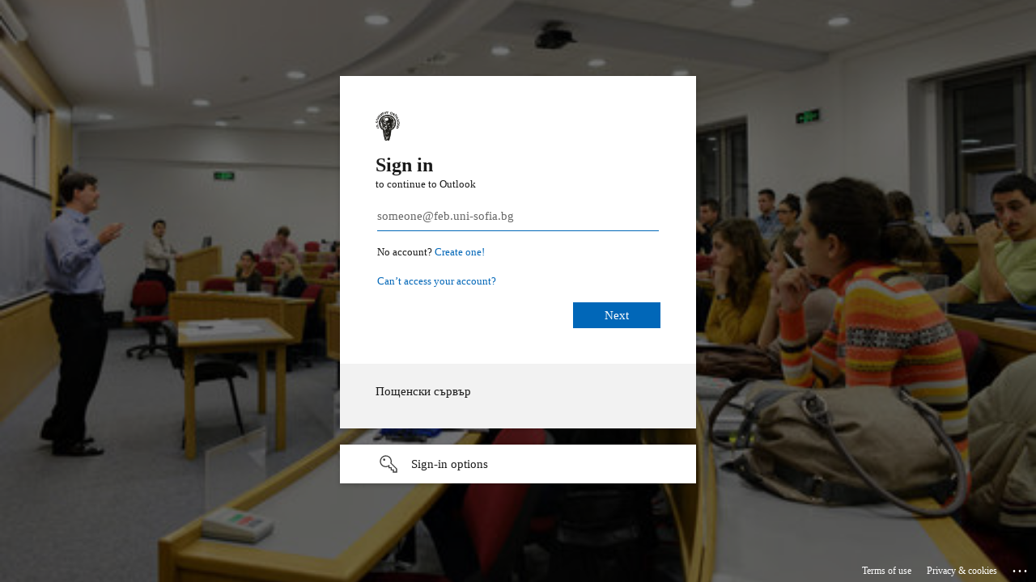

--- FILE ---
content_type: text/html; charset=utf-8
request_url: https://login.microsoftonline.com/common/oauth2/authorize?client_id=00000002-0000-0ff1-ce00-000000000000&redirect_uri=https%3a%2f%2foutlook.office365.com%2fowa%2f&resource=00000002-0000-0ff1-ce00-000000000000&response_mode=form_post&response_type=code+id_token&scope=openid&msafed=1&msaredir=1&client-request-id=07a413d6-49fd-6b45-619b-e475c55b880a&protectedtoken=true&claims=%7b%22id_token%22%3a%7b%22xms_cc%22%3a%7b%22values%22%3a%5b%22CP1%22%5d%7d%7d%7d&domain_hint=phls.uni-sofia.bg&nonce=638542896911156568.bce39ac7-a8ed-48ed-acf1-ede413e05e7f&state=FctNDsIgEEBhsGexO2hH_heNZ5nCUEnAGhvr9cXF-3aPM8aG3qXH5w5zVnmjbz7YAADGGuvlGkkFjE6gpyT0H4wZBCXSoGg25DLv73Xavzjd34S1La9HPeTnWcSx54Jy3cYzLQ1L_QE&sso_reload=true
body_size: 15961
content:


<!-- Copyright (C) Microsoft Corporation. All rights reserved. -->
<!DOCTYPE html>
<html dir="ltr" class="" lang="en">
<head>
    <title>Sign in to Outlook</title>
    <meta http-equiv="Content-Type" content="text/html; charset=UTF-8">
    <meta http-equiv="X-UA-Compatible" content="IE=edge">
    <meta name="viewport" content="width=device-width, initial-scale=1.0, maximum-scale=2.0, user-scalable=yes">
    <meta http-equiv="Pragma" content="no-cache">
    <meta http-equiv="Expires" content="-1">
    <link rel="preconnect" href="https://aadcdn.msauth.net" crossorigin>
<meta http-equiv="x-dns-prefetch-control" content="on">
<link rel="dns-prefetch" href="//aadcdn.msauth.net">
<link rel="dns-prefetch" href="//aadcdn.msftauth.net">

    <meta name="PageID" content="ConvergedSignIn" />
    <meta name="SiteID" content="" />
    <meta name="ReqLC" content="1033" />
    <meta name="LocLC" content="en-US" />


        <meta name="format-detection" content="telephone=no" />

    <noscript>
        <meta http-equiv="Refresh" content="0; URL=https://login.microsoftonline.com/jsdisabled" />
    </noscript>

    
    
<meta name="robots" content="none" />

<script type="text/javascript" nonce='dvZ9-mRwivIM9698eji7vQ'>//<![CDATA[
$Config={"fShowPersistentCookiesWarning":false,"urlMsaSignUp":"https://outlook.office365.com/owa/","urlMsaLogout":"https://login.live.com/logout.srf?iframed_by=https%3a%2f%2flogin.microsoftonline.com","urlOtherIdpForget":"https://login.live.com/forgetme.srf?iframed_by=https%3a%2f%2flogin.microsoftonline.com","showCantAccessAccountLink":true,"arrExternalTrustedRealmFederatedIdps":[{"IdpType":400,"IdpSignInUrl":"https://outlook.office365.com/owa/?idp_hint=github.com","DisplayName":"GitHub","Promoted":false}],"fEnableShowResendCode":true,"iShowResendCodeDelay":90000,"sSMSCtryPhoneData":"AF~Afghanistan~93!!!AX~Åland Islands~358!!!AL~Albania~355!!!DZ~Algeria~213!!!AS~American Samoa~1!!!AD~Andorra~376!!!AO~Angola~244!!!AI~Anguilla~1!!!AG~Antigua and Barbuda~1!!!AR~Argentina~54!!!AM~Armenia~374!!!AW~Aruba~297!!!AC~Ascension Island~247!!!AU~Australia~61!!!AT~Austria~43!!!AZ~Azerbaijan~994!!!BS~Bahamas~1!!!BH~Bahrain~973!!!BD~Bangladesh~880!!!BB~Barbados~1!!!BY~Belarus~375!!!BE~Belgium~32!!!BZ~Belize~501!!!BJ~Benin~229!!!BM~Bermuda~1!!!BT~Bhutan~975!!!BO~Bolivia~591!!!BQ~Bonaire~599!!!BA~Bosnia and Herzegovina~387!!!BW~Botswana~267!!!BR~Brazil~55!!!IO~British Indian Ocean Territory~246!!!VG~British Virgin Islands~1!!!BN~Brunei~673!!!BG~Bulgaria~359!!!BF~Burkina Faso~226!!!BI~Burundi~257!!!CV~Cabo Verde~238!!!KH~Cambodia~855!!!CM~Cameroon~237!!!CA~Canada~1!!!KY~Cayman Islands~1!!!CF~Central African Republic~236!!!TD~Chad~235!!!CL~Chile~56!!!CN~China~86!!!CX~Christmas Island~61!!!CC~Cocos (Keeling) Islands~61!!!CO~Colombia~57!!!KM~Comoros~269!!!CG~Congo~242!!!CD~Congo (DRC)~243!!!CK~Cook Islands~682!!!CR~Costa Rica~506!!!CI~Côte d\u0027Ivoire~225!!!HR~Croatia~385!!!CU~Cuba~53!!!CW~Curaçao~599!!!CY~Cyprus~357!!!CZ~Czechia~420!!!DK~Denmark~45!!!DJ~Djibouti~253!!!DM~Dominica~1!!!DO~Dominican Republic~1!!!EC~Ecuador~593!!!EG~Egypt~20!!!SV~El Salvador~503!!!GQ~Equatorial Guinea~240!!!ER~Eritrea~291!!!EE~Estonia~372!!!ET~Ethiopia~251!!!FK~Falkland Islands~500!!!FO~Faroe Islands~298!!!FJ~Fiji~679!!!FI~Finland~358!!!FR~France~33!!!GF~French Guiana~594!!!PF~French Polynesia~689!!!GA~Gabon~241!!!GM~Gambia~220!!!GE~Georgia~995!!!DE~Germany~49!!!GH~Ghana~233!!!GI~Gibraltar~350!!!GR~Greece~30!!!GL~Greenland~299!!!GD~Grenada~1!!!GP~Guadeloupe~590!!!GU~Guam~1!!!GT~Guatemala~502!!!GG~Guernsey~44!!!GN~Guinea~224!!!GW~Guinea-Bissau~245!!!GY~Guyana~592!!!HT~Haiti~509!!!HN~Honduras~504!!!HK~Hong Kong SAR~852!!!HU~Hungary~36!!!IS~Iceland~354!!!IN~India~91!!!ID~Indonesia~62!!!IR~Iran~98!!!IQ~Iraq~964!!!IE~Ireland~353!!!IM~Isle of Man~44!!!IL~Israel~972!!!IT~Italy~39!!!JM~Jamaica~1!!!JP~Japan~81!!!JE~Jersey~44!!!JO~Jordan~962!!!KZ~Kazakhstan~7!!!KE~Kenya~254!!!KI~Kiribati~686!!!KR~Korea~82!!!KW~Kuwait~965!!!KG~Kyrgyzstan~996!!!LA~Laos~856!!!LV~Latvia~371!!!LB~Lebanon~961!!!LS~Lesotho~266!!!LR~Liberia~231!!!LY~Libya~218!!!LI~Liechtenstein~423!!!LT~Lithuania~370!!!LU~Luxembourg~352!!!MO~Macao SAR~853!!!MG~Madagascar~261!!!MW~Malawi~265!!!MY~Malaysia~60!!!MV~Maldives~960!!!ML~Mali~223!!!MT~Malta~356!!!MH~Marshall Islands~692!!!MQ~Martinique~596!!!MR~Mauritania~222!!!MU~Mauritius~230!!!YT~Mayotte~262!!!MX~Mexico~52!!!FM~Micronesia~691!!!MD~Moldova~373!!!MC~Monaco~377!!!MN~Mongolia~976!!!ME~Montenegro~382!!!MS~Montserrat~1!!!MA~Morocco~212!!!MZ~Mozambique~258!!!MM~Myanmar~95!!!NA~Namibia~264!!!NR~Nauru~674!!!NP~Nepal~977!!!NL~Netherlands~31!!!NC~New Caledonia~687!!!NZ~New Zealand~64!!!NI~Nicaragua~505!!!NE~Niger~227!!!NG~Nigeria~234!!!NU~Niue~683!!!NF~Norfolk Island~672!!!KP~North Korea~850!!!MK~North Macedonia~389!!!MP~Northern Mariana Islands~1!!!NO~Norway~47!!!OM~Oman~968!!!PK~Pakistan~92!!!PW~Palau~680!!!PS~Palestinian Authority~970!!!PA~Panama~507!!!PG~Papua New Guinea~675!!!PY~Paraguay~595!!!PE~Peru~51!!!PH~Philippines~63!!!PL~Poland~48!!!PT~Portugal~351!!!PR~Puerto Rico~1!!!QA~Qatar~974!!!RE~Réunion~262!!!RO~Romania~40!!!RU~Russia~7!!!RW~Rwanda~250!!!BL~Saint Barthélemy~590!!!KN~Saint Kitts and Nevis~1!!!LC~Saint Lucia~1!!!MF~Saint Martin~590!!!PM~Saint Pierre and Miquelon~508!!!VC~Saint Vincent and the Grenadines~1!!!WS~Samoa~685!!!SM~San Marino~378!!!ST~São Tomé and Príncipe~239!!!SA~Saudi Arabia~966!!!SN~Senegal~221!!!RS~Serbia~381!!!SC~Seychelles~248!!!SL~Sierra Leone~232!!!SG~Singapore~65!!!SX~Sint Maarten~1!!!SK~Slovakia~421!!!SI~Slovenia~386!!!SB~Solomon Islands~677!!!SO~Somalia~252!!!ZA~South Africa~27!!!SS~South Sudan~211!!!ES~Spain~34!!!LK~Sri Lanka~94!!!SH~St Helena, Ascension, and Tristan da Cunha~290!!!SD~Sudan~249!!!SR~Suriname~597!!!SJ~Svalbard~47!!!SZ~Swaziland~268!!!SE~Sweden~46!!!CH~Switzerland~41!!!SY~Syria~963!!!TW~Taiwan~886!!!TJ~Tajikistan~992!!!TZ~Tanzania~255!!!TH~Thailand~66!!!TL~Timor-Leste~670!!!TG~Togo~228!!!TK~Tokelau~690!!!TO~Tonga~676!!!TT~Trinidad and Tobago~1!!!TA~Tristan da Cunha~290!!!TN~Tunisia~216!!!TR~Turkey~90!!!TM~Turkmenistan~993!!!TC~Turks and Caicos Islands~1!!!TV~Tuvalu~688!!!VI~U.S. Virgin Islands~1!!!UG~Uganda~256!!!UA~Ukraine~380!!!AE~United Arab Emirates~971!!!GB~United Kingdom~44!!!US~United States~1!!!UY~Uruguay~598!!!UZ~Uzbekistan~998!!!VU~Vanuatu~678!!!VA~Vatican City~39!!!VE~Venezuela~58!!!VN~Vietnam~84!!!WF~Wallis and Futuna~681!!!YE~Yemen~967!!!ZM~Zambia~260!!!ZW~Zimbabwe~263","fUseInlinePhoneNumber":true,"fDetectBrowserCapabilities":true,"fUseMinHeight":true,"fShouldSupportTargetCredentialForRecovery":true,"fAvoidNewOtcGenerationWhenAlreadySent":true,"fUseCertificateInterstitialView":true,"fIsPasskeySupportEnabled":true,"arrPromotedFedCredTypes":[],"fShowUserAlreadyExistErrorHandling":true,"fBlockOnAppleEmailClaimError":true,"fIsVerifiableCredentialsSupportEnabled":true,"iVerifiableCredentialPresentationPollingIntervalSeconds":0.5,"iVerifiableCredentialPresentationPollingTimeoutSeconds":300,"fIsQrPinEnabled":true,"fPasskeyAssertionRedirect":true,"fFixUrlExternalIdpFederation":true,"fEnableBackButtonBugFix":true,"fEnableTotalLossRecovery":true,"fUpdatePromotedCredTypesOrder":true,"fUseNewPromotedCredsComponent":true,"urlSessionState":"https://login.microsoftonline.com/common/DeviceCodeStatus","urlResetPassword":"https://passwordreset.microsoftonline.com/?ru=https%3a%2f%2flogin.microsoftonline.com%2fcommon%2freprocess%3fctx%[base64]\u0026mkt=en-US\u0026hosted=0\u0026device_platform=macOS","urlMsaResetPassword":"https://account.live.com/password/reset?wreply=https%3a%2f%2flogin.microsoftonline.com%2fcommon%2freprocess%3fctx%[base64]\u0026mkt=en-US\u0026cobrandid=deb3f74a-ed5b-4ef1-8d3c-92b85dd47352","fFixUrlResetPassword":true,"urlSignUp":"https://outlook.office365.com/owa/","urlGetCredentialType":"https://login.microsoftonline.com/common/GetCredentialType?mkt=en-US","urlGetRecoveryCredentialType":"https://login.microsoftonline.com/common/getrecoverycredentialtype?mkt=en-US","urlGetOneTimeCode":"https://login.microsoftonline.com/common/GetOneTimeCode","urlLogout":"https://login.microsoftonline.com/common/uxlogout","urlForget":"https://login.microsoftonline.com/forgetuser","urlDisambigRename":"https://go.microsoft.com/fwlink/p/?LinkID=733247","urlGoToAADError":"https://outlook.office365.com/owa/","urlCBPartnerPreload":"https://outlook.office365.com/owa/prefetch.aspx","urlDeviceFingerprinting":"","urlPIAEndAuth":"https://login.microsoftonline.com/common/PIA/EndAuth","urlStartTlr":"https://login.microsoftonline.com/common/tlr/start","fCBShowSignUp":true,"fKMSIEnabled":false,"iLoginMode":1,"fAllowPhoneSignIn":true,"fAllowPhoneInput":true,"fAllowSkypeNameLogin":true,"iMaxPollErrors":5,"iPollingTimeout":300,"srsSuccess":true,"fShowSwitchUser":true,"arrValErrs":["50058"],"sErrorCode":"50058","sWAMExtension":"ppnbnpeolgkicgegkbkbjmhlideopiji","sWAMChannel":"53ee284d-920a-4b59-9d30-a60315b26836","sErrTxt":"","sResetPasswordPrefillParam":"username","onPremPasswordValidationConfig":{"isUserRealmPrecheckEnabled":true},"fSwitchDisambig":true,"oUrlOtherIdpPostParams":{"error":"msa_auth","state":"FctNDsIgEEBhsGexO2hH_heNZ5nCUEnAGhvr9cXF-3aPM8aG3qXH5w5zVnmjbz7YAADGGuvlGkkFjE6gpyT0H4wZBCXSoGg25DLv73Xavzjd34S1La9HPeTnWcSx54Jy3cYzLQ1L_QE"},"oSignUpPostParams":{"error":"msa_signup","state":"FctNDsIgEEBhsGexO2hH_heNZ5nCUEnAGhvr9cXF-3aPM8aG3qXH5w5zVnmjbz7YAADGGuvlGkkFjE6gpyT0H4wZBCXSoGg25DLv73Xavzjd34S1La9HPeTnWcSx54Jy3cYzLQ1L_QE"},"oCancelPostParams":{"error":"access_denied","error_subcode":"cancel","state":"FctNDsIgEEBhsGexO2hH_heNZ5nCUEnAGhvr9cXF-3aPM8aG3qXH5w5zVnmjbz7YAADGGuvlGkkFjE6gpyT0H4wZBCXSoGg25DLv73Xavzjd34S1La9HPeTnWcSx54Jy3cYzLQ1L_QE","canary":"cO3q52HTmr/eSE8uE+i/Ucn6sxoNgEOHVeRKM7D+Gz8=1:1:CANARY:Vwp93fxIZFMGqT2BgyDAOkEMhFmoEl7t5OWP9vmRcT4="},"iRemoteNgcPollingType":2,"fUseNewNoPasswordTypes":true,"urlAadSignup":"https://signup.microsoft.com/signup?sku=teams_commercial_trial\u0026origin=ests\u0026culture=en-US","urlOidcDiscoveryEndpointFormat":"https://login.microsoftonline.com/{0}/.well-known/openid-configuration","urlTenantedEndpointFormat":"https://login.microsoftonline.com/{0}/oauth2/authorize?client_id=00000002-0000-0ff1-ce00-000000000000\u0026redirect_uri=https%3a%2f%2foutlook.office365.com%2fowa%2f\u0026resource=00000002-0000-0ff1-ce00-000000000000\u0026response_mode=form_post\u0026response_type=code+id_token\u0026scope=openid\u0026msafed=1\u0026msaredir=1\u0026client-request-id=07a413d6-49fd-6b45-619b-e475c55b880a\u0026protectedtoken=true\u0026claims=%7b%22id_token%22%3a%7b%22xms_cc%22%3a%7b%22values%22%3a%5b%22CP1%22%5d%7d%7d%7d\u0026domain_hint=phls.uni-sofia.bg\u0026nonce=638542896911156568.bce39ac7-a8ed-48ed-acf1-ede413e05e7f\u0026state=FctNDsIgEEBhsGexO2hH_heNZ5nCUEnAGhvr9cXF-3aPM8aG3qXH5w5zVnmjbz7YAADGGuvlGkkFjE6gpyT0H4wZBCXSoGg25DLv73Xavzjd34S1La9HPeTnWcSx54Jy3cYzLQ1L_QE\u0026sso_reload=true\u0026allowbacktocommon=True","sCloudInstanceName":"microsoftonline.com","fShowSignInOptionsAsButton":true,"fUseNewPhoneSignInError":true,"fIsUpdatedAutocompleteEnabled":true,"fActivateFocusOnApprovalNumberRemoteNGC":true,"fIsPasskey":true,"fEnableDFPIntegration":true,"fEnableCenterFocusedApprovalNumber":true,"fShowPassKeyErrorUCP":true,"fFixPhoneDisambigSignupRedirect":true,"fEnableQrCodeA11YFixes":true,"fEnablePasskeyAwpError":true,"fEnableAuthenticatorTimeoutFix":true,"fEnablePasskeyAutofillUI":true,"sCrossDomainCanary":"[base64]","arrExcludedDisplayNames":["unknown"],"fFixShowRevealPassword":true,"fRemoveTLRFragment":true,"iMaxStackForKnockoutAsyncComponents":10000,"fShowButtons":true,"urlCdn":"https://aadcdn.msauth.net/shared/1.0/","urlDefaultFavicon":"https://aadcdn.msauth.net/shared/1.0/content/images/favicon_a_eupayfgghqiai7k9sol6lg2.ico","urlFooterTOU":"https://www.microsoft.com/en-US/servicesagreement/","urlFooterPrivacy":"https://privacy.microsoft.com/en-US/privacystatement","urlPost":"https://login.microsoftonline.com/common/login","urlPostAad":"https://login.microsoftonline.com/common/login","urlPostMsa":"https://login.live.com/ppsecure/partnerpost.srf?scope=openid+profile+email+offline_access\u0026response_type=code\u0026client_id=51483342-085c-4d86-bf88-cf50c7252078\u0026response_mode=form_post\u0026redirect_uri=https%3a%2f%2flogin.microsoftonline.com%2fcommon%2ffederation%2foauth2msa\u0026state=[base64]\u0026flow=fido\u0026estsfed=1\u0026uaid=07a413d649fd6b45619be475c55b880a\u0026cobrandid=deb3f74a-ed5b-4ef1-8d3c-92b85dd47352\u0026fci=00000002-0000-0ff1-ce00-000000000000","urlRefresh":"https://login.microsoftonline.com/common/reprocess?ctx=[base64]","urlCancel":"https://outlook.office365.com/owa/","urlResume":"https://login.microsoftonline.com/common/resume?ctx=[base64]","iPawnIcon":0,"iPollingInterval":1,"sPOST_Username":"","fEnableNumberMatching":true,"sFT":"[base64]","sFTName":"flowToken","sSessionIdentifierName":"code","sCtx":"[base64]","iProductIcon":-1,"fEnableOneDSClientTelemetry":true,"urlReportPageLoad":"https://login.microsoftonline.com/common/instrumentation/reportpageload?mkt=en-US","staticTenantBranding":[{"Locale":0,"BannerLogo":"https://aadcdn.msauthimages.net/c1c6b6c8-wx-b5e7n68cyvuzcpicoj8tjxbsf1rd3za6arl-ckby/logintenantbranding/0/bannerlogo?ts=635779836649565546","TileLogo":"https://aadcdn.msauthimages.net/c1c6b6c8-wx-b5e7n68cyvuzcpicoj8tjxbsf1rd3za6arl-ckby/logintenantbranding/0/tilelogo?ts=635779836673537038","TileDarkLogo":"https://aadcdn.msauthimages.net/c1c6b6c8-wx-b5e7n68cyvuzcpicoj8tjxbsf1rd3za6arl-ckby/logintenantbranding/0/squarelogodark?ts=635779836743656372","Illustration":"https://aadcdn.msauthimages.net/c1c6b6c8-wx-b5e7n68cyvuzcpicoj8tjxbsf1rd3za6arl-ckby/logintenantbranding/0/illustration?ts=635779840501572494","BoilerPlateText":"<p>Пощенски сървър</p>\n","UserIdLabel":"someone@feb.uni-sofia.bg","KeepMeSignedInDisabled":false,"UseTransparentLightBox":false}],"oAppCobranding":{"backgroundImageIndex":80,"backgroundColor":"","friendlyAppName":"Outlook","signinTitle":"","signinDescription":""},"iBackgroundImage":4,"arrSessions":[],"fApplicationInsightsEnabled":false,"iApplicationInsightsEnabledPercentage":0,"urlSetDebugMode":"https://login.microsoftonline.com/common/debugmode","fEnableCssAnimation":true,"fDisableAnimationIfAnimationEndUnsupported":true,"fAllowGrayOutLightBox":true,"fUseMsaSessionState":true,"fIsRemoteNGCSupported":true,"desktopSsoConfig":{"isEdgeAnaheimAllowed":true,"iwaEndpointUrlFormat":"https://autologon.microsoftazuread-sso.com/{0}/winauth/sso?client-request-id=07a413d6-49fd-6b45-619b-e475c55b880a","iwaSsoProbeUrlFormat":"https://autologon.microsoftazuread-sso.com/{0}/winauth/ssoprobe?client-request-id=07a413d6-49fd-6b45-619b-e475c55b880a","iwaIFrameUrlFormat":"https://autologon.microsoftazuread-sso.com/{0}/winauth/iframe?client-request-id=07a413d6-49fd-6b45-619b-e475c55b880a\u0026isAdalRequest=False","iwaRequestTimeoutInMs":10000,"startDesktopSsoOnPageLoad":false,"progressAnimationTimeout":10000,"isEdgeAllowed":false,"minDssoEdgeVersion":"17","isSafariAllowed":true,"redirectUri":"https://outlook.office365.com/owa/","redirectDssoErrorPostParams":{"error":"interaction_required","error_description":"Seamless single sign on failed for the user. This can happen if the user is unable to access on premises AD or intranet zone is not configured correctly Trace ID: 343af7f5-a179-4190-afb6-83131f6e0900 Correlation ID: 07a413d6-49fd-6b45-619b-e475c55b880a Timestamp: 2026-01-23 22:35:06Z","state":"FctNDsIgEEBhsGexO2hH_heNZ5nCUEnAGhvr9cXF-3aPM8aG3qXH5w5zVnmjbz7YAADGGuvlGkkFjE6gpyT0H4wZBCXSoGg25DLv73Xavzjd34S1La9HPeTnWcSx54Jy3cYzLQ1L_QE","canary":"cO3q52HTmr/eSE8uE+i/Ucn6sxoNgEOHVeRKM7D+Gz8=1:1:CANARY:Vwp93fxIZFMGqT2BgyDAOkEMhFmoEl7t5OWP9vmRcT4="},"isIEAllowedForSsoProbe":true,"edgeRedirectUri":"https://autologon.microsoftazuread-sso.com/common/winauth/sso/edgeredirect?client-request-id=07a413d6-49fd-6b45-619b-e475c55b880a\u0026origin=login.microsoftonline.com\u0026is_redirected=1","isFlowTokenPassedInEdge":true},"urlLogin":"https://login.microsoftonline.com/common/reprocess?ctx=[base64]","urlDssoStatus":"https://login.microsoftonline.com/common/instrumentation/dssostatus","iSessionPullType":2,"fUseSameSite":true,"iAllowedIdentities":2,"isGlobalTenant":true,"uiflavor":1001,"urlFidoHelp":"https://go.microsoft.com/fwlink/?linkid=2013738","fShouldPlatformKeyBeSuppressed":true,"urlFidoLogin":"https://login.microsoft.com/common/fido/get?uiflavor=Web\u0026cobrandid=deb3f74a-ed5b-4ef1-8d3c-92b85dd47352","fIsFidoSupported":true,"fLoadStringCustomizationPromises":true,"fUseAlternateTextForSwitchToCredPickerLink":true,"fOfflineAccountVisible":false,"fEnableUserStateFix":true,"fAccessPassSupported":true,"fShowAccessPassPeek":true,"fUpdateSessionPollingLogic":true,"fEnableShowPickerCredObservable":true,"fFetchSessionsSkipDsso":true,"fIsCiamUserFlowUxNewLogicEnabled":true,"fUseNonMicrosoftDefaultBrandingForCiam":true,"sCompanyDisplayName":"Microsoft Services","fRemoveCustomCss":true,"fFixUICrashForApiRequestHandler":true,"fShowUpdatedKoreanPrivacyFooter":true,"fUsePostCssHotfix":true,"fFixUserFlowBranding":true,"fIsQrCodePinSupported":true,"fEnablePasskeyNullFix":true,"fEnableRefreshCookiesFix":true,"fEnableWebNativeBridgeInterstitialUx":true,"fEnableWindowParentingFix":true,"fEnableNativeBridgeErrors":true,"urlAcmaServerPath":"https://login.microsoftonline.com","sTenantId":"common","sMkt":"en-US","fIsDesktop":true,"fUpdateConfigInit":true,"fLogDisallowedCssProperties":true,"fDisallowExternalFonts":true,"sFidoChallenge":"O.eyJ0eXAiOiJKV1QiLCJhbGciOiJSUzI1NiIsIng1dCI6IlBjWDk4R1g0MjBUMVg2c0JEa3poUW1xZ3dNVSJ9.eyJhdWQiOiJ1cm46bWljcm9zb2Z0OmZpZG86Y2hhbGxlbmdlIiwiaXNzIjoiaHR0cHM6Ly9sb2dpbi5taWNyb3NvZnQuY29tIiwiaWF0IjoxNzY5MjA3NzA2LCJuYmYiOjE3NjkyMDc3MDYsImV4cCI6MTc2OTIwODAwNn0.[base64]","scid":1013,"hpgact":1800,"hpgid":1104,"pgid":"ConvergedSignIn","apiCanary":"[base64]","canary":"cO3q52HTmr/eSE8uE+i/Ucn6sxoNgEOHVeRKM7D+Gz8=1:1:CANARY:Vwp93fxIZFMGqT2BgyDAOkEMhFmoEl7t5OWP9vmRcT4=","sCanaryTokenName":"canary","fSkipRenderingNewCanaryToken":false,"fEnableNewCsrfProtection":true,"correlationId":"07a413d6-49fd-6b45-619b-e475c55b880a","sessionId":"343af7f5-a179-4190-afb6-83131f6e0900","sRingId":"R6","locale":{"mkt":"en-US","lcid":1033},"slMaxRetry":2,"slReportFailure":true,"strings":{"desktopsso":{"authenticatingmessage":"Trying to sign you in"}},"enums":{"ClientMetricsModes":{"None":0,"SubmitOnPost":1,"SubmitOnRedirect":2,"InstrumentPlt":4}},"urls":{"instr":{"pageload":"https://login.microsoftonline.com/common/instrumentation/reportpageload","dssostatus":"https://login.microsoftonline.com/common/instrumentation/dssostatus"}},"browser":{"ltr":1,"Chrome":1,"_Mac":1,"_M131":1,"_D0":1,"Full":1,"RE_WebKit":1,"b":{"name":"Chrome","major":131,"minor":0},"os":{"name":"OSX","version":"10.15.7"},"V":"131.0"},"watson":{"url":"/common/handlers/watson","bundle":"https://aadcdn.msauth.net/ests/2.1/content/cdnbundles/watson.min_q5ptmu8aniymd4ftuqdkda2.js","sbundle":"https://aadcdn.msauth.net/ests/2.1/content/cdnbundles/watsonsupportwithjquery.3.5.min_dc940oomzau4rsu8qesnvg2.js","fbundle":"https://aadcdn.msauth.net/ests/2.1/content/cdnbundles/frameworksupport.min_oadrnc13magb009k4d20lg2.js","resetErrorPeriod":5,"maxCorsErrors":-1,"maxInjectErrors":5,"maxErrors":10,"maxTotalErrors":3,"expSrcs":["https://login.microsoftonline.com","https://aadcdn.msauth.net/","https://aadcdn.msftauth.net/",".login.microsoftonline.com"],"envErrorRedirect":true,"envErrorUrl":"/common/handlers/enverror"},"loader":{"cdnRoots":["https://aadcdn.msauth.net/","https://aadcdn.msftauth.net/"],"logByThrowing":true,"tenantBrandingCdnRoots":["aadcdn.msauthimages.net","aadcdn.msftauthimages.net"]},"serverDetails":{"slc":"ProdSlices","dc":"SEC","ri":"GVXXXXX","ver":{"v":[2,1,23228,7]},"rt":"2026-01-23T22:35:06","et":18},"clientEvents":{"enabled":true,"telemetryEnabled":true,"useOneDSEventApi":true,"flush":60000,"autoPost":true,"autoPostDelay":1000,"minEvents":1,"maxEvents":1,"pltDelay":500,"appInsightsConfig":{"instrumentationKey":"b0c252808e614e949086e019ae1cb300-e0c02060-e3b3-4965-bd7c-415e1a7a9fde-6951","webAnalyticsConfiguration":{"autoCapture":{"jsError":true}}},"defaultEventName":"IDUX_ESTSClientTelemetryEvent_WebWatson","serviceID":3,"endpointUrl":"https://eu-mobile.events.data.microsoft.com/OneCollector/1.0/"},"fApplyAsciiRegexOnInput":true,"country":"US","fBreakBrandingSigninString":true,"bsso":{"states":{"START":"start","INPROGRESS":"in-progress","END":"end","END_SSO":"end-sso","END_USERS":"end-users"},"nonce":"AwABEgEAAAADAOz_BQD0_0Vs_Rv2P2texC2Baj5tpJVi64eKB0qZAl1ZpJcRrIy1P4trznBYyCNt2qJQORLKH_4mlb1yd2hVAsbOJIlwsX8gAA","overallTimeoutMs":4000,"telemetry":{"type":"ChromeSsoTelemetry","nonce":"AwABDwEAAAADAOz_BQD0_6Pcxzv5-w7grBYZPQLhT2jkhXAVruelJn4fxhVpM9WN3GgaLETN1TyNLZRDl9U-q973F8be85cT4JDQXbID7gxWK0o9XUWh191_vu04mXRPIAA","reportStates":[]},"redirectEndStates":["end"],"cookieNames":{"aadSso":"AADSSO","winSso":"ESTSSSO","ssoTiles":"ESTSSSOTILES","ssoPulled":"SSOCOOKIEPULLED","userList":"ESTSUSERLIST"},"type":"chrome","reason":"Pull suppressed because it was already attempted and the current URL was reloaded."},"urlNoCookies":"https://login.microsoftonline.com/cookiesdisabled","fTrimChromeBssoUrl":true,"inlineMode":5,"fShowCopyDebugDetailsLink":true,"fTenantBrandingCdnAddEventHandlers":true,"fAddTryCatchForIFrameRedirects":true};
//]]></script> 
<script type="text/javascript" nonce='dvZ9-mRwivIM9698eji7vQ'>//<![CDATA[
!function(){var e=window,r=e.$Debug=e.$Debug||{},t=e.$Config||{};if(!r.appendLog){var n=[],o=0;r.appendLog=function(e){var r=t.maxDebugLog||25,i=(new Date).toUTCString()+":"+e;n.push(o+":"+i),n.length>r&&n.shift(),o++},r.getLogs=function(){return n}}}(),function(){function e(e,r){function t(i){var a=e[i];if(i<n-1){return void(o.r[a]?t(i+1):o.when(a,function(){t(i+1)}))}r(a)}var n=e.length;t(0)}function r(e,r,i){function a(){var e=!!s.method,o=e?s.method:i[0],a=s.extraArgs||[],u=n.$WebWatson;try{
var c=t(i,!e);if(a&&a.length>0){for(var d=a.length,l=0;l<d;l++){c.push(a[l])}}o.apply(r,c)}catch(e){return void(u&&u.submitFromException&&u.submitFromException(e))}}var s=o.r&&o.r[e];return r=r||this,s&&(s.skipTimeout?a():n.setTimeout(a,0)),s}function t(e,r){return Array.prototype.slice.call(e,r?1:0)}var n=window;n.$Do||(n.$Do={"q":[],"r":[],"removeItems":[],"lock":0,"o":[]});var o=n.$Do;o.when=function(t,n){function i(e){r(e,a,s)||o.q.push({"id":e,"c":a,"a":s})}var a=0,s=[],u=1;"function"==typeof n||(a=n,
u=2);for(var c=u;c<arguments.length;c++){s.push(arguments[c])}t instanceof Array?e(t,i):i(t)},o.register=function(e,t,n){if(!o.r[e]){o.o.push(e);var i={};if(t&&(i.method=t),n&&(i.skipTimeout=n),arguments&&arguments.length>3){i.extraArgs=[];for(var a=3;a<arguments.length;a++){i.extraArgs.push(arguments[a])}}o.r[e]=i,o.lock++;try{for(var s=0;s<o.q.length;s++){var u=o.q[s];u.id==e&&r(e,u.c,u.a)&&o.removeItems.push(u)}}catch(e){throw e}finally{if(0===--o.lock){for(var c=0;c<o.removeItems.length;c++){
for(var d=o.removeItems[c],l=0;l<o.q.length;l++){if(o.q[l]===d){o.q.splice(l,1);break}}}o.removeItems=[]}}}},o.unregister=function(e){o.r[e]&&delete o.r[e]}}(),function(e,r){function t(){if(!a){if(!r.body){return void setTimeout(t)}a=!0,e.$Do.register("doc.ready",0,!0)}}function n(){if(!s){if(!r.body){return void setTimeout(n)}t(),s=!0,e.$Do.register("doc.load",0,!0),i()}}function o(e){(r.addEventListener||"load"===e.type||"complete"===r.readyState)&&t()}function i(){
r.addEventListener?(r.removeEventListener("DOMContentLoaded",o,!1),e.removeEventListener("load",n,!1)):r.attachEvent&&(r.detachEvent("onreadystatechange",o),e.detachEvent("onload",n))}var a=!1,s=!1;if("complete"===r.readyState){return void setTimeout(n)}!function(){r.addEventListener?(r.addEventListener("DOMContentLoaded",o,!1),e.addEventListener("load",n,!1)):r.attachEvent&&(r.attachEvent("onreadystatechange",o),e.attachEvent("onload",n))}()}(window,document),function(){function e(){
return f.$Config||f.ServerData||{}}function r(e,r){var t=f.$Debug;t&&t.appendLog&&(r&&(e+=" '"+(r.src||r.href||"")+"'",e+=", id:"+(r.id||""),e+=", async:"+(r.async||""),e+=", defer:"+(r.defer||"")),t.appendLog(e))}function t(){var e=f.$B;if(void 0===d){if(e){d=e.IE}else{var r=f.navigator.userAgent;d=-1!==r.indexOf("MSIE ")||-1!==r.indexOf("Trident/")}}return d}function n(){var e=f.$B;if(void 0===l){if(e){l=e.RE_Edge}else{var r=f.navigator.userAgent;l=-1!==r.indexOf("Edge")}}return l}function o(e){
var r=e.indexOf("?"),t=r>-1?r:e.length,n=e.lastIndexOf(".",t);return e.substring(n,n+v.length).toLowerCase()===v}function i(){var r=e();return(r.loader||{}).slReportFailure||r.slReportFailure||!1}function a(){return(e().loader||{}).redirectToErrorPageOnLoadFailure||!1}function s(){return(e().loader||{}).logByThrowing||!1}function u(e){if(!t()&&!n()){return!1}var r=e.src||e.href||"";if(!r){return!0}if(o(r)){var i,a,s;try{i=e.sheet,a=i&&i.cssRules,s=!1}catch(e){s=!0}if(i&&!a&&s){return!0}
if(i&&a&&0===a.length){return!0}}return!1}function c(){function t(e){g.getElementsByTagName("head")[0].appendChild(e)}function n(e,r,t,n){var u=null;return u=o(e)?i(e):"script"===n.toLowerCase()?a(e):s(e,n),r&&(u.id=r),"function"==typeof u.setAttribute&&(u.setAttribute("crossorigin","anonymous"),t&&"string"==typeof t&&u.setAttribute("integrity",t)),u}function i(e){var r=g.createElement("link");return r.rel="stylesheet",r.type="text/css",r.href=e,r}function a(e){
var r=g.createElement("script"),t=g.querySelector("script[nonce]");if(r.type="text/javascript",r.src=e,r.defer=!1,r.async=!1,t){var n=t.nonce||t.getAttribute("nonce");r.setAttribute("nonce",n)}return r}function s(e,r){var t=g.createElement(r);return t.src=e,t}function d(e,r){if(e&&e.length>0&&r){for(var t=0;t<e.length;t++){if(-1!==r.indexOf(e[t])){return!0}}}return!1}function l(r){if(e().fTenantBrandingCdnAddEventHandlers){var t=d(E,r)?E:b;if(!(t&&t.length>1)){return r}for(var n=0;n<t.length;n++){
if(-1!==r.indexOf(t[n])){var o=t[n+1<t.length?n+1:0],i=r.substring(t[n].length);return"https://"!==t[n].substring(0,"https://".length)&&(o="https://"+o,i=i.substring("https://".length)),o+i}}return r}if(!(b&&b.length>1)){return r}for(var a=0;a<b.length;a++){if(0===r.indexOf(b[a])){return b[a+1<b.length?a+1:0]+r.substring(b[a].length)}}return r}function f(e,t,n,o){if(r("[$Loader]: "+(L.failMessage||"Failed"),o),w[e].retry<y){return w[e].retry++,h(e,t,n),void c._ReportFailure(w[e].retry,w[e].srcPath)}n&&n()}
function v(e,t,n,o){if(u(o)){return f(e,t,n,o)}r("[$Loader]: "+(L.successMessage||"Loaded"),o),h(e+1,t,n);var i=w[e].onSuccess;"function"==typeof i&&i(w[e].srcPath)}function h(e,o,i){if(e<w.length){var a=w[e];if(!a||!a.srcPath){return void h(e+1,o,i)}a.retry>0&&(a.srcPath=l(a.srcPath),a.origId||(a.origId=a.id),a.id=a.origId+"_Retry_"+a.retry);var s=n(a.srcPath,a.id,a.integrity,a.tagName);s.onload=function(){v(e,o,i,s)},s.onerror=function(){f(e,o,i,s)},s.onreadystatechange=function(){
"loaded"===s.readyState?setTimeout(function(){v(e,o,i,s)},500):"complete"===s.readyState&&v(e,o,i,s)},t(s),r("[$Loader]: Loading '"+(a.srcPath||"")+"', id:"+(a.id||""))}else{o&&o()}}var p=e(),y=p.slMaxRetry||2,m=p.loader||{},b=m.cdnRoots||[],E=m.tenantBrandingCdnRoots||[],L=this,w=[];L.retryOnError=!0,L.successMessage="Loaded",L.failMessage="Error",L.Add=function(e,r,t,n,o,i){e&&w.push({"srcPath":e,"id":r,"retry":n||0,"integrity":t,"tagName":o||"script","onSuccess":i})},L.AddForReload=function(e,r){
var t=e.src||e.href||"";L.Add(t,"AddForReload",e.integrity,1,e.tagName,r)},L.AddIf=function(e,r,t){e&&L.Add(r,t)},L.Load=function(e,r){h(0,e,r)}}var d,l,f=window,g=f.document,v=".css";c.On=function(e,r,t){if(!e){throw"The target element must be provided and cannot be null."}r?c.OnError(e,t):c.OnSuccess(e,t)},c.OnSuccess=function(e,t){if(!e){throw"The target element must be provided and cannot be null."}if(u(e)){return c.OnError(e,t)}var n=e.src||e.href||"",o=i(),s=a();r("[$Loader]: Loaded",e);var d=new c
;d.failMessage="Reload Failed",d.successMessage="Reload Success",d.Load(null,function(){if(o){throw"Unexpected state. ResourceLoader.Load() failed despite initial load success. ['"+n+"']"}s&&(document.location.href="/error.aspx?err=504")})},c.OnError=function(e,t){var n=e.src||e.href||"",o=i(),s=a();if(!e){throw"The target element must be provided and cannot be null."}r("[$Loader]: Failed",e);var u=new c;u.failMessage="Reload Failed",u.successMessage="Reload Success",u.AddForReload(e,t),
u.Load(null,function(){if(o){throw"Failed to load external resource ['"+n+"']"}s&&(document.location.href="/error.aspx?err=504")}),c._ReportFailure(0,n)},c._ReportFailure=function(e,r){if(s()&&!t()){throw"[Retry "+e+"] Failed to load external resource ['"+r+"'], reloading from fallback CDN endpoint"}},f.$Loader=c}(),function(){function e(){if(!E){var e=new h.$Loader;e.AddIf(!h.jQuery,y.sbundle,"WebWatson_DemandSupport"),y.sbundle=null,delete y.sbundle,e.AddIf(!h.$Api,y.fbundle,"WebWatson_DemandFramework"),
y.fbundle=null,delete y.fbundle,e.Add(y.bundle,"WebWatson_DemandLoaded"),e.Load(r,t),E=!0}}function r(){if(h.$WebWatson){if(h.$WebWatson.isProxy){return void t()}m.when("$WebWatson.full",function(){for(;b.length>0;){var e=b.shift();e&&h.$WebWatson[e.cmdName].apply(h.$WebWatson,e.args)}})}}function t(){if(!h.$WebWatson||h.$WebWatson.isProxy){if(!L&&JSON){try{var e=new XMLHttpRequest;e.open("POST",y.url),e.setRequestHeader("Accept","application/json"),
e.setRequestHeader("Content-Type","application/json; charset=UTF-8"),e.setRequestHeader("canary",p.apiCanary),e.setRequestHeader("client-request-id",p.correlationId),e.setRequestHeader("hpgid",p.hpgid||0),e.setRequestHeader("hpgact",p.hpgact||0);for(var r=-1,t=0;t<b.length;t++){if("submit"===b[t].cmdName){r=t;break}}var o=b[r]?b[r].args||[]:[],i={"sr":y.sr,"ec":"Failed to load external resource [Core Watson files]","wec":55,"idx":1,"pn":p.pgid||"","sc":p.scid||0,"hpg":p.hpgid||0,
"msg":"Failed to load external resource [Core Watson files]","url":o[1]||"","ln":0,"ad":0,"an":!1,"cs":"","sd":p.serverDetails,"ls":null,"diag":v(y)};e.send(JSON.stringify(i))}catch(e){}L=!0}y.loadErrorUrl&&window.location.assign(y.loadErrorUrl)}n()}function n(){b=[],h.$WebWatson=null}function o(r){return function(){var t=arguments;b.push({"cmdName":r,"args":t}),e()}}function i(){var e=["foundException","resetException","submit"],r=this;r.isProxy=!0;for(var t=e.length,n=0;n<t;n++){var i=e[n];i&&(r[i]=o(i))}
}function a(e,r,t,n,o,i,a){var s=h.event;return i||(i=l(o||s,a?a+2:2)),h.$Debug&&h.$Debug.appendLog&&h.$Debug.appendLog("[WebWatson]:"+(e||"")+" in "+(r||"")+" @ "+(t||"??")),$.submit(e,r,t,n,o||s,i,a)}function s(e,r){return{"signature":e,"args":r,"toString":function(){return this.signature}}}function u(e){for(var r=[],t=e.split("\n"),n=0;n<t.length;n++){r.push(s(t[n],[]))}return r}function c(e){for(var r=[],t=e.split("\n"),n=0;n<t.length;n++){var o=s(t[n],[]);t[n+1]&&(o.signature+="@"+t[n+1],n++),r.push(o)
}return r}function d(e){if(!e){return null}try{if(e.stack){return u(e.stack)}if(e.error){if(e.error.stack){return u(e.error.stack)}}else if(window.opera&&e.message){return c(e.message)}}catch(e){}return null}function l(e,r){var t=[];try{for(var n=arguments.callee;r>0;){n=n?n.caller:n,r--}for(var o=0;n&&o<w;){var i="InvalidMethod()";try{i=n.toString()}catch(e){}var a=[],u=n.args||n.arguments;if(u){for(var c=0;c<u.length;c++){a[c]=u[c]}}t.push(s(i,a)),n=n.caller,o++}}catch(e){t.push(s(e.toString(),[]))}
var l=d(e);return l&&(t.push(s("--- Error Event Stack -----------------",[])),t=t.concat(l)),t}function f(e){if(e){try{var r=/function (.{1,})\(/,t=r.exec(e.constructor.toString());return t&&t.length>1?t[1]:""}catch(e){}}return""}function g(e){if(e){try{if("string"!=typeof e&&JSON&&JSON.stringify){var r=f(e),t=JSON.stringify(e);return t&&"{}"!==t||(e.error&&(e=e.error,r=f(e)),(t=JSON.stringify(e))&&"{}"!==t||(t=e.toString())),r+":"+t}}catch(e){}}return""+(e||"")}function v(e){var r=[];try{
if(jQuery?(r.push("jQuery v:"+jQuery().jquery),jQuery.easing?r.push("jQuery.easing:"+JSON.stringify(jQuery.easing)):r.push("jQuery.easing is not defined")):r.push("jQuery is not defined"),e&&e.expectedVersion&&r.push("Expected jQuery v:"+e.expectedVersion),m){var t,n="";for(t=0;t<m.o.length;t++){n+=m.o[t]+";"}for(r.push("$Do.o["+n+"]"),n="",t=0;t<m.q.length;t++){n+=m.q[t].id+";"}r.push("$Do.q["+n+"]")}if(h.$Debug&&h.$Debug.getLogs){var o=h.$Debug.getLogs();o&&o.length>0&&(r=r.concat(o))}if(b){
for(var i=0;i<b.length;i++){var a=b[i];if(a&&"submit"===a.cmdName){try{if(JSON&&JSON.stringify){var s=JSON.stringify(a);s&&r.push(s)}}catch(e){r.push(g(e))}}}}}catch(e){r.push(g(e))}return r}var h=window,p=h.$Config||{},y=p.watson,m=h.$Do;if(!h.$WebWatson&&y){var b=[],E=!1,L=!1,w=10,$=h.$WebWatson=new i;$.CB={},$._orgErrorHandler=h.onerror,h.onerror=a,$.errorHooked=!0,m.when("jQuery.version",function(e){y.expectedVersion=e}),m.register("$WebWatson")}}(),function(){function e(e,r){
for(var t=r.split("."),n=t.length,o=0;o<n&&null!==e&&void 0!==e;){e=e[t[o++]]}return e}function r(r){var t=null;return null===u&&(u=e(i,"Constants")),null!==u&&r&&(t=e(u,r)),null===t||void 0===t?"":t.toString()}function t(t){var n=null;return null===a&&(a=e(i,"$Config.strings")),null!==a&&t&&(n=e(a,t.toLowerCase())),null!==n&&void 0!==n||(n=r(t)),null===n||void 0===n?"":n.toString()}function n(e,r){var n=null;return e&&r&&r[e]&&(n=t("errors."+r[e])),n||(n=t("errors."+e)),n||(n=t("errors."+c)),n||(n=t(c)),n}
function o(t){var n=null;return null===s&&(s=e(i,"$Config.urls")),null!==s&&t&&(n=e(s,t.toLowerCase())),null!==n&&void 0!==n||(n=r(t)),null===n||void 0===n?"":n.toString()}var i=window,a=null,s=null,u=null,c="GENERIC_ERROR";i.GetString=t,i.GetErrorString=n,i.GetUrl=o}(),function(){var e=window,r=e.$Config||{};e.$B=r.browser||{}}(),function(){function e(e,r,t){e&&e.addEventListener?e.addEventListener(r,t):e&&e.attachEvent&&e.attachEvent("on"+r,t)}function r(r,t){e(document.getElementById(r),"click",t)}
function t(r,t){var n=document.getElementsByName(r);n&&n.length>0&&e(n[0],"click",t)}var n=window;n.AddListener=e,n.ClickEventListenerById=r,n.ClickEventListenerByName=t}();
//]]></script> 
<script type="text/javascript" nonce='dvZ9-mRwivIM9698eji7vQ'>//<![CDATA[
!function(t,e){!function(){var n=e.getElementsByTagName("head")[0];n&&n.addEventListener&&(n.addEventListener("error",function(e){null!==e.target&&"cdn"===e.target.getAttribute("data-loader")&&t.$Loader.OnError(e.target)},!0),n.addEventListener("load",function(e){null!==e.target&&"cdn"===e.target.getAttribute("data-loader")&&t.$Loader.OnSuccess(e.target)},!0))}()}(window,document);
//]]></script>

    
        <link rel="prefetch" href="https://login.live.com/Me.htm?v=3" />
                <link rel="shortcut icon" href="https://aadcdn.msauth.net/shared/1.0/content/images/favicon_a_eupayfgghqiai7k9sol6lg2.ico" />

    <script type="text/javascript" nonce='dvZ9-mRwivIM9698eji7vQ'>
        ServerData = $Config;
    </script>


    
    <link data-loader="cdn" crossorigin="anonymous" href="https://aadcdn.msauth.net/ests/2.1/content/cdnbundles/converged.v2.login.min_kptqschdvwnh6yq41ngsjw2.css" rel="stylesheet" />


    <script data-loader="cdn" crossorigin="anonymous" src="https://aadcdn.msauth.net/shared/1.0/content/js/ConvergedLogin_PCore_C88rKoE1oraNBB-c_EhLeQ2.js" integrity='sha384-IbE2GVy5GWS2oEmbsbb5PXGR0S7nWsAeOnB8QYTKuLdXRtg7ACxA3Ors+q4OByXV' nonce='dvZ9-mRwivIM9698eji7vQ'></script>

    <script data-loader="cdn" crossorigin="anonymous" src="https://aadcdn.msauth.net/ests/2.1/content/cdnbundles/ux.converged.login.strings-en.min_n-1yvkydphzxlpdwnalgjg2.js" nonce='dvZ9-mRwivIM9698eji7vQ'></script>



</head>

<body data-bind="defineGlobals: ServerData, bodyCssClass" class="cb" style="display: none">
    <script type="text/javascript" nonce='dvZ9-mRwivIM9698eji7vQ'>//<![CDATA[
!function(){var e=window,s=e.document,i=e.$Config||{};if(e.self===e.top){s&&s.body&&(s.body.style.display="block")}else if(!i.allowFrame){var o,t,r,f,n,d;if(i.fAddTryCatchForIFrameRedirects){try{o=e.self.location.href,t=o.indexOf("#"),r=-1!==t,f=o.indexOf("?"),n=r?t:o.length,d=-1===f||r&&f>t?"?":"&",o=o.substr(0,n)+d+"iframe-request-id="+i.sessionId+o.substr(n),e.top.location=o}catch(e){}}else{o=e.self.location.href,t=o.indexOf("#"),r=-1!==t,f=o.indexOf("?"),n=r?t:o.length,d=-1===f||r&&f>t?"?":"&",
o=o.substr(0,n)+d+"iframe-request-id="+i.sessionId+o.substr(n),e.top.location=o}}}();
//]]></script>
    
</body>
</html>